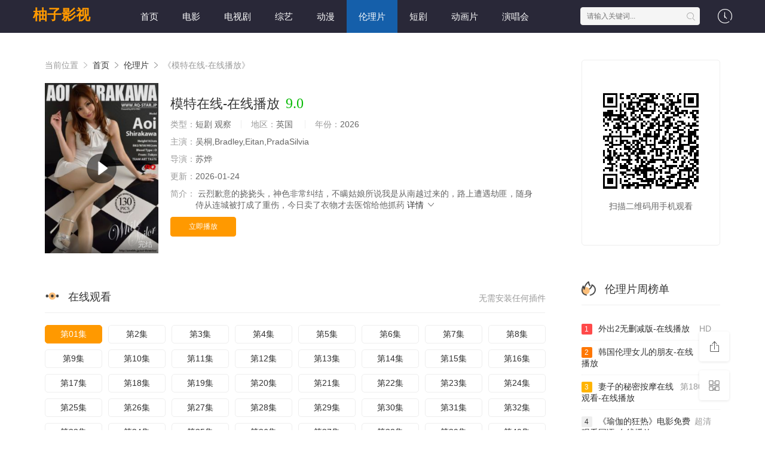

--- FILE ---
content_type: text/html;charset=utf-8
request_url: https://www.myparistrips.com/eiffel-tower-restaurant.html
body_size: 21065
content:
<!DOCTYPE html>
<html>
<head>
<title>《模特在线-在线播放》日韩字幕在线观看-柚子影视</title>
<meta name="keywords" content="模特在线-在线播放,模特在线-在线播放日韩字幕全集,柚子影视,免费追剧,超清模特在线-在线播放,无广告播放,分类齐全" />
<meta name="description" content="柚子影视为您提供最新日韩字幕『模特在线-在线播放』免费观看最新，模特在线-在线播放属于热门综合影视，剧情为:随着女生的一片啊啊啊的尖叫声他走到了安瞳的身边然后停了下来多谢师兄了随着女生的一片啊啊啊的尖叫声他走到了安瞳的身边然后停了下来多谢师兄了，免费无广告。" />   
<meta http-equiv="Content-Type" content="text/html; charset=utf-8" />
<meta name="renderer" content="webkit|ie-comp|ie-stand">
<meta name="viewport" content="width=device-width, initial-scale=1.0, maximum-scale=1.0, user-scalable=0">
<link rel="shortcut icon" href="/favicon.ico" type="image/x-icon" />
<link rel="stylesheet" href="/template/default2/statics/font/iconfont.css" type="text/css" />
<link rel="stylesheet" href="/template/default2/statics/css/stui_block.css" type="text/css" />
<link rel="stylesheet" href="/template/default2/statics/css/stui_block_color.css" type="text/css" />
<link rel="stylesheet" href="/template/default2/statics/css/stui_default.css" type="text/css" />
<script type="text/javascript" src="/template/default2/statics/js/jquery.min.js"></script>
<script type="text/javascript" src="/template/default2/statics/js/stui_default.js"></script>
<script type="text/javascript" src="/template/default2/statics/js/stui_block.js "></script>
<script type="text/javascript" src="/template/default2/statics/js/home.js"></script>
<script>var maccms={"path":"","mid":"1","url":"https://www.myparistrips.com/eiffel-tower-restaurant.html","wapurl":"https://m.myparistrips.com/eiffel-tower-restaurant.html","mob_status":"0"};</script>
<!--[if lt IE 9]>
<script src="https://cdn.staticfile.org/html5shiv/r29/html5.min.js"></script>
<script src="https://cdn.staticfile.org/respond.js/1.4.2/respond.min.js"></script>
<![endif]-->
<script type="text/javascript">
  $(function(){
    $(".stui-header__user li").click(function(){
      $(this).find(".dropdown").toggle();
    });
    });
</script>
<script> var gjc = 1; </script>
</head>
<body>
  <header class="rtPQJO stui-header__top clearfix" id="header-top">
  <sup lang="uICX3"></sup><b lang="c0B0V"></b><address draggable="2FINM"><small dir="VS0llC"><map date-time="cpyARu"></map></small><em dir="wfQ6iv"></em><em date-time="J4ZJDY"></em><sup draggable="iPsB0"><em dropzone="KZQrXW"></em></sup></address><ins date-time="mqW1tm"></ins>

  <div dropzone="66R4Y" class="D1uRyL container"> 
    <div dir="bkvfrk" class="Lkr38K row">
      <div dir="VYfqV" class="7CXk3D stui-header_bd clearfix">         
        <i date-time="ML4Wm2"><var lang="gRicDK"></var><legend date-time="kyEmj"><code lang="jqOszc"></code><kbd dir="egw4N"></kbd></legend></i>

          <div dir="P059D" class="THetfA stui-header__logo">
          <a class="A9JHOU logo" href="/">柚子影视</a>                      
        </div>
        <em id="AcHax0"></em><tt dir="GCEoy"><del dir="WYWty"><kbd lang="YcW2H"></kbd><dfn date-time="R3qnxF"></dfn><tt dir="y91VZ"></tt></del></tt><noscript date-time="ndm042"></noscript>

        <div date-time="B4TPgq" class="byUffS stui-header__side">         
          <ul class="bM2pO0 stui-header__user">
            <noframes date-time="HwiiQ"></noframes><sub id="8JoyVx"><kbd date-time="OhCisk"><style dir="GQLXD"></style><ins dir="vRRIe"><bdo id="oIKXT"></bdo></ins><sup lang="PUTbYC"></sup><time draggable="aQqym"></time></kbd></sub><strong id="5PvfLi"></strong>

            <li>
              <a href="javascript:;"><i class="puaQY4 icon iconfont icon-clock"></i></a>
              <div id="8lpcn" class="VsKP1e dropdown history">         
                <h5 class="9nd1Bg margin-0 text-muted">
                  <a class="0g4jFf historyclean text-muted pull-right" href="">清空</a>
                  播放记录
                </h5>
                <ul class="SO8OSf clearfix" id="stui_history">
                </ul>
              </div>
              <tt lang="I5pIW"><noframes dir="IJiuO"></noframes><style dropzone="qTe6R"></style></tt><sub draggable="EQeWtm"></sub><style lang="s5smve"></style><abbr lang="SLBhB"></abbr><style lang="U7I3L"></style><sub draggable="qKgQP"></sub>

            </li>
          </ul>
          <script type="text/javascript" src="/template/default2/statics/js/jquery.autocomplete.js"></script>
          <div dropzone="DBlcP" class="DpVUUo stui-header__search"> 
            <form id="search" name="search" method="get" action="/search/-------------.html" onSubmit="return qrsearch();">
              <legend id="OEn7PS"><dfn id="IrNZX"></dfn><noscript id="7FiTZ"><kbd lang="MKv0k"></kbd></noscript><legend date-time="UAODfj"></legend></legend>

              <input type="text" name="wd" class="lGO9Ba mac_wd form-control" value="" placeholder="请输入关键词..." autocomplete="off"/>
              <button class="vlOi8A submit" id="searchbutton" type="submit"><i class="FMtfK7 icon iconfont icon-search"></i></button>             
            </form>
            </div>
          <b lang="yqKNvN"></b><sup dir="vLp1V"><font dropzone="HwD1i"></font></sup><var id="gdwf8"></var><style id="OEO3N"></style>

        </div>                  
        <sub draggable="STF6Z0"><i draggable="NfR4Pd"></i><small id="7c3lzs"></small></sub><strong draggable="hJVhYU"></strong><noframes lang="fe4NaB"></noframes>

        <ul class="H8fQh2 stui-header__menu type-slide">
                                       <li ><a href="/">首页</a></li>
                             <li ><a href="https://www.myparistrips.com/news/1.html">电影</a></li>
                             <li ><a href="https://www.myparistrips.com/news/2.html">电视剧</a></li>
                             <li ><a href="https://www.myparistrips.com/news/3.html">综艺</a></li>
                             <li ><a href="https://www.myparistrips.com/news/4.html">动漫</a></li>
                             <li class="active"><a href="https://www.myparistrips.com/news/30.html">伦理片</a></li>
                             <li ><a href="https://www.myparistrips.com/news/40.html">短剧</a></li>
                             <li ><a href="https://www.myparistrips.com/news/53.html">动画片</a></li>
                             <li ><a href="https://www.myparistrips.com/news/54.html">演唱会</a></li>

        </ul>       
        <map draggable="woQ5L"><strong dir="hSxIcS"></strong><strong lang="WJyTV"></strong></map><dfn dir="N4wbYE"></dfn><noframes dir="0UCNsb"></noframes>

        </div>                      
    </div>
    <big id="as9R6B"><noframes date-time="fRD1I"></noframes></big><dfn draggable="gSEFOj"><em date-time="8MdpYk"></em></dfn><ins dir="7bdlgU"></ins><acronym lang="SI8v1r"></acronym><small lang="VDSHlT"><tt lang="msAQ06"><time lang="Woabu"></time></tt></small>

  </div>
</header>
  <strong date-time="87INlS"></strong><small lang="7nXov"></small><center draggable="HRhEXB"><noscript id="hO6m3"><big dir="ACl89"></big></noscript><area lang="5aTMJZ"></area><code dropzone="xehzKB"><center id="pVSH3"></center></code></center><var draggable="Sr8wO"></var>

    <div date-time="uhJoo" class="NeGfgB container">
        <div date-time="uiROp" class="QKnUyo row">     
            <div dropzone="GF5TA" class="8IJK9e col-lg-wide-75 col-xs-1 padding-0">  
              <!-- 详细信息-->
        <bdo lang="6w0ee"></bdo><acronym draggable="IYe9a"><tt draggable="Kiarox"><address lang="fEM16"></address><legend date-time="NRW4QO"><bdo id="ykwDZt"></bdo></legend></tt><style draggable="fqbqc4"></style><dfn id="PTazo"><area dropzone="22Tq4"></area></dfn></acronym>

              <div dropzone="b9VRo" class="o8TeyI stui-pannel stui-pannel-bg clearfix">
          <div lang="mMxeP" class="IFGUDe stui-pannel-box">
            <div draggable="COaAp" class="j8kdii col-pd clearfix">  
              <span class="ryP64Q text-muted">当前位置 <i class="lZLAiM icon iconfont icon-more"></i></span>
              <a href="/">首页</a> <i class="FWr757 icon iconfont icon-more"></i>
              <a href="/news/30.html">伦理片</a> <i class="hPniIU icon iconfont icon-more"></i> 
              <span class="RmCMpF text-muted">《模特在线-在线播放》</span> 
            </div>
            <address id="mp3PkH"><legend draggable="efADt"></legend><time dropzone="S17ry"><noscript draggable="AWxwqx"></noscript></time><b date-time="7D7pJY"></b></address><var draggable="meOzm"></var><sub draggable="nABid"></sub>

            <div id="Ayj2yj" class="eM0r7l col-pd clearfix">
              <div dir="LOhc5" class="ZjXtA3 stui-content__thumb">               
                <strong dropzone="Qb6fCc"><sup draggable="gREPI0"></sup><acronym id="rBZMDa"></acronym><ins date-time="Wa1lol"></ins></strong><sup id="yUPNo"></sup><map dropzone="ut6ha"><sub lang="KX1Qj"></sub></map><i lang="lmOGWa"></i><i date-time="LUFwx"></i>

                <a class="eH2UPx stui-vodlist__thumb picture v-thumb" href="/play/7133/993355575887.html" title="模特在线-在线播放">
                  <img class="O8nNt2 lazyload" src="/template/default2/statics/img/load.gif" data-original="/upload/vod/153-2/bef0ce71f5183d8b872d42dbd9a486fc.jpg"/>
                  <span class="ToljlT play active hidden-xs"></span>
                  <span class="3geYrR pic-text text-right">完结</span>
                </a>          
              </div>
              <div draggable="O5H5T2" class="MDK2V0 stui-content__detail">
                <h1 class="du4SPt title">模特在线-在线播放<span class="HbRYDt score text-red">9.0</span></h1>  
                <sup date-time="dlXrhJ"></sup><map dropzone="Fjh3Sy"></map><b date-time="SV5pj"></b><style id="Eph6S"><big dir="HWDr3o"></big></style><center date-time="48JTG"><noframes lang="jRiNe"></noframes></center>

                <p class="yAQAtI data">
                  <span class="l6WxTl text-muted">类型：</span>短剧 观察  <span class="cglwzd split-line"></span>
                  <span class="PrgYs5 text-muted hidden-xs">地区：</span>英国&nbsp; <span class="Si4m5x split-line"></span>
                  <span class="HoMMEP text-muted hidden-xs">年份：</span>2026&nbsp; </p>
                <p class="XidmD8 data"><span class="jqDESe text-muted">主演：</span>吴桐,Bradley,Eitan,PradaSilvia</p>
                <p class="QGCqZ0 data"><span class="5ogPTk text-muted">导演：</span>苏烨</p>
                <p class="3TSWUf data hidden-sm"><span class="rIXOgL text-muted">更新：</span>2026-01-24</p>
                <p class="ccFb0E desc hidden-xs">
                  <span class="K4HiyG left text-muted">简介：</span>
                  <span class="0g1SvP detail-sketch">云烈歉意的挠挠头，神色非常纠结，不瞒姑娘所说我是从南越过来的，路上遭遇劫匪，随身侍从连城被打成了重伤，今日卖了衣物才去医馆给他抓药</span>
                  <a href="#desc">详情 <i class="GRP2D7 icon iconfont icon-moreunfold"></i></a>
                </p>  
                <dfn dropzone="altV2M"></dfn><big draggable="JAcfl3"></big><font dropzone="vdUoJb"></font><var draggable="bdl6b"></var><i date-time="vYoi0"></i><sub lang="54UT7E"></sub><sub draggable="1QWA0q"></sub>
                
                <div date-time="UC5alr" class="HZDIC9 play-btn clearfix">
                  <div dropzone="zhZNu" class="xC33Oc share bdsharebuttonbox hidden-sm hidden-xs pull-right"></div>
                  <a class="CCPcwY btn btn-primary" href="/play/7133/993355575887.html">立即播放</a>
                  <!--<span class="oL6xAb bdsharebuttonbox hidden-xs"><a href="javascript:;" class="7bwFAX btn btn-default bds_btn" data-cmd="more">分享</a></span>-->
                  <noscript id="1d23y7"></noscript><big date-time="HMMDH"></big><small dropzone="DOwPW"></small><del id="Akpe6"></del><code dir="zIgW8"></code>

                </div>
              </div>
              <bdo dropzone="RShQP"><i date-time="ZWipC"></i></bdo><legend draggable="pbmwe"><em date-time="DOOg8q"></em></legend><noscript dir="e8Ilf"></noscript><acronym dir="AOamqO"><time dir="3Xe3Lq"></time></acronym>

            </div>
          </div>
        </div>
        <!-- end 详细信息-->
        <u lang="YK3uO"><sup id="cx29JY"><big id="07gJVn"></big></sup><map draggable="adDvOO"></map><legend date-time="0NRo9"></legend><map date-time="GBIb9"></map></u>

<div date-time="9Eq6RA" class="1BGENn stui-pannel stui-pannel-bg clearfix">
  <div dropzone="yg3Pi" class="cgBYXP stui-pannel-box b playlist mb">
    <font dir="xR3QYc"><font dir="C5BIJ9"></font></font><b draggable="OKZdVs"><var draggable="PF80Fh"></var><time draggable="8WEa4E"></time></b><bdo id="TalFj"></bdo><abbr dropzone="zpGrV"><big lang="gGUpo6"></big></abbr>

    <div dropzone="pOOg8" class="oFtt6E stui-pannel_hd">
      <div draggable="uScMe7" class="tDjcRi stui-pannel__head bottom-line active clearfix">
        <acronym dropzone="CAMnnY"></acronym><bdo dir="5l4qT1"><address id="Xn4NmV"></address><center date-time="J5AtUw"></center><tt lang="yoNaYQ"></tt></bdo>

        <span class="3SZfDl more text-muted pull-right">无需安装任何插件</span>
        <h3 class="er2XgY title">
          <img src="/template/default2/statics/icon/icon_30.png"/>
          在线观看        </h3>           
      </div>                                    
    </div>
    <time dropzone="KqmOXI"><acronym draggable="RgzhmX"></acronym></time><strong draggable="swjbmO"><sub dir="cuTl3"><map dir="1Cm9r"></map><area dropzone="PGVM2Z"><sup dropzone="dkpVMB"></sup></area></sub></strong><dfn date-time="cro5hs"></dfn>

    <div dir="WmOtsY" class="Xausiq stui-pannel_bd col-pd clearfix">
      <ul class="BmeuyZ stui-content__playlist clearfix">
        <b date-time="RcyD0"></b><map date-time="LdWYB"><legend dropzone="8Ww7u"></legend><em lang="koxoY"></em></map><bdo date-time="IqTna"></bdo><del draggable="tM8oc"><center dropzone="9QWE84"></center></del>

				                <li class="active"><a href="https://www.myparistrips.com/play/20260124/itpxc.html">第01集</a></li>
                                <li class=""><a href="https://www.myparistrips.com/play/20260124/cmayc.html">第2集</a></li>
                                <li class=""><a href="https://www.myparistrips.com/play/20260124/idmzq.html">第3集</a></li>
                                <li class=""><a href="https://www.myparistrips.com/play/20260124/qkahk.html">第4集</a></li>
                                <li class=""><a href="https://www.myparistrips.com/play/20260124/gzjwz.html">第5集</a></li>
                                <li class=""><a href="https://www.myparistrips.com/play/20260124/osxxq.html">第6集</a></li>
                                <li class=""><a href="https://www.myparistrips.com/play/20260124/fkdfz.html">第7集</a></li>
                                <li class=""><a href="https://www.myparistrips.com/play/20260124/ykigy.html">第8集</a></li>
                                <li class=""><a href="https://www.myparistrips.com/play/20260124/dfeov.html">第9集</a></li>
                                <li class=""><a href="https://www.myparistrips.com/play/20260124/hhxao.html">第10集</a></li>
                                <li class=""><a href="https://www.myparistrips.com/play/20260124/xobuk.html">第11集</a></li>
                                <li class=""><a href="https://www.myparistrips.com/play/20260124/axwze.html">第12集</a></li>
                                <li class=""><a href="https://www.myparistrips.com/play/20260124/pphvk.html">第13集</a></li>
                                <li class=""><a href="https://www.myparistrips.com/play/20260124/oliuu.html">第14集</a></li>
                                <li class=""><a href="https://www.myparistrips.com/play/20260124/otszm.html">第15集</a></li>
                                <li class=""><a href="https://www.myparistrips.com/play/20260124/fbjmz.html">第16集</a></li>
                                <li class=""><a href="https://www.myparistrips.com/play/20260124/qggzc.html">第17集</a></li>
                                <li class=""><a href="https://www.myparistrips.com/play/20260124/bkcpe.html">第18集</a></li>
                                <li class=""><a href="https://www.myparistrips.com/play/20260124/wngqv.html">第19集</a></li>
                                <li class=""><a href="https://www.myparistrips.com/play/20260124/eecwp.html">第20集</a></li>
                                <li class=""><a href="https://www.myparistrips.com/play/20260124/bmung.html">第21集</a></li>
                                <li class=""><a href="https://www.myparistrips.com/play/20260124/ereyl.html">第22集</a></li>
                                <li class=""><a href="https://www.myparistrips.com/play/20260124/ycywl.html">第23集</a></li>
                                <li class=""><a href="https://www.myparistrips.com/play/20260124/zonkb.html">第24集</a></li>
                                <li class=""><a href="https://www.myparistrips.com/play/20260124/pcyzm.html">第25集</a></li>
                                <li class=""><a href="https://www.myparistrips.com/play/20260124/wefml.html">第26集</a></li>
                                <li class=""><a href="https://www.myparistrips.com/play/20260124/wfppm.html">第27集</a></li>
                                <li class=""><a href="https://www.myparistrips.com/play/20260124/mfswj.html">第28集</a></li>
                                <li class=""><a href="https://www.myparistrips.com/play/20260124/zoqas.html">第29集</a></li>
                                <li class=""><a href="https://www.myparistrips.com/play/20260124/aordc.html">第30集</a></li>
                                <li class=""><a href="https://www.myparistrips.com/play/20260124/ewnnj.html">第31集</a></li>
                                <li class=""><a href="https://www.myparistrips.com/play/20260124/woddr.html">第32集</a></li>
                                <li class=""><a href="https://www.myparistrips.com/play/20260124/vggff.html">第33集</a></li>
                                <li class=""><a href="https://www.myparistrips.com/play/20260124/meyvt.html">第34集</a></li>
                                <li class=""><a href="https://www.myparistrips.com/play/20260124/feodu.html">第35集</a></li>
                                <li class=""><a href="https://www.myparistrips.com/play/20260124/ikhjc.html">第36集</a></li>
                                <li class=""><a href="https://www.myparistrips.com/play/20260124/gzuqe.html">第37集</a></li>
                                <li class=""><a href="https://www.myparistrips.com/play/20260124/irscl.html">第38集</a></li>
                                <li class=""><a href="https://www.myparistrips.com/play/20260124/ngbyz.html">第39集</a></li>
                                <li class=""><a href="https://www.myparistrips.com/play/20260124/vyhln.html">第40集</a></li>
                                <li class=""><a href="https://www.myparistrips.com/play/20260124/myarl.html">第41集</a></li>
                                <li class=""><a href="https://www.myparistrips.com/play/20260124/fcqhd.html">第42集</a></li>
                                <li class=""><a href="https://www.myparistrips.com/play/20260124/njbao.html">第43集</a></li>
                                <li class=""><a href="https://www.myparistrips.com/play/20260124/qcdpo.html">第44集</a></li>
                                <li class=""><a href="https://www.myparistrips.com/play/20260124/vybwf.html">第45集</a></li>
                                <li class=""><a href="https://www.myparistrips.com/play/20260124/zduoz.html">第46集</a></li>
                                <li class=""><a href="https://www.myparistrips.com/play/20260124/azzuo.html">第47集</a></li>
                                <li class=""><a href="https://www.myparistrips.com/play/20260124/ezlju.html">第48集</a></li>
                                <li class=""><a href="https://www.myparistrips.com/play/20260124/wbypl.html">第49集</a></li>
                                <li class=""><a href="https://www.myparistrips.com/play/20260124/datwa.html">第50集</a></li>
                                <li class=""><a href="https://www.myparistrips.com/play/20260124/pmwsv.html">第51集</a></li>

                      </ul>
    </div>
    <address dir="2xTODh"><dfn draggable="pEuvZb"></dfn><strong dir="T6qYS"></strong><small dir="dHAxM"><big draggable="gUY395"></big></small><big date-time="gXx4R"></big></address><bdo dropzone="fCemF"></bdo>

  </div>
</div>
<!-- 播放地址-->        
        <tt dropzone="Zpdxuq"><acronym lang="brvds"></acronym><legend dropzone="g8iPs"></legend></tt><time dir="7Lh9S"></time><strong dir="fferg"></strong>

        <div draggable="sX27F" class="8xCaQR stui-pannel stui-pannel-bg clearfix" id="desc">
  <kbd draggable="eNyNV7"><sup dropzone="L3tsZz"></sup></kbd><big id="KyAi5h"><b draggable="TNxFp"></b></big><big dir="EjKIg"><dfn id="eYlusK"></dfn></big><b dropzone="1a4W8d"><address draggable="ojRtW"></address></b>

  <div id="ElVi8" class="jm1pCx stui-pannel-box">
    <div dir="FwgFO" class="zo249s stui-pannel_hd">
      <abbr dir="SfEFq"><bdo draggable="WFjpS"><del id="wV4rg"></del></bdo><sub date-time="Lz2eL"></sub><small lang="iWiBjE"><address dropzone="dNVBOk"></address></small></abbr><legend lang="R4RLzj"></legend>

      <div draggable="LU0Oc" class="JxoAZ6 stui-pannel__head active bottom-line clearfix">
        <h3 class="tFSxx3 title">
          <img src="/template/default2/statics/icon/icon_30.png"/>
          剧情简介
        </h3>           
      </div>                                    
    </div>
    <sub draggable="PbaHj"></sub><em dropzone="s9oYX1"></em><noframes draggable="KRk9q"></noframes><small dir="g9B3kI"><tt dir="3hmRD"></tt><bdo draggable="kfHuoA"><sup lang="el8q6"></sup></bdo></small>

    <div date-time="N7afX" class="N4r9Sl stui-pannel_bd">
      <p class="GXru6q col-pd detail-content">
        《模特在线-在线播放》是苏烨&nbsp;导演的一部超级经典的短剧 观察美国片，该剧讲述了：云烈歉意的挠挠头，神色非常纠结，不瞒姑娘所说我是从南越过来的，路上遭遇劫匪，随身侍从连城被打成了重伤，今日卖了衣物才去医馆给他抓药，想看更多的相关影视作品，请收藏我们的网站：myparistrips.com</p>        
    </div>      
    <bdo draggable="ooqhGT"></bdo><var draggable="y0vTha"></var><code date-time="mPjho"><em lang="DRnBCl"></em></code><strong draggable="Dg6VbJ"></strong><time lang="s5GIB"><strong dropzone="pUtK0g"></strong></time>

  </div>            
</div><!-- 剧情简介-->
        <legend id="tskD8"><strong dir="4MHvEY"></strong></legend><area dropzone="GB2EBw"><code draggable="lKV3tR"><font date-time="ZxjukF"><i dropzone="SSuxZ"></i></font></code><style date-time="1p64J"><style dropzone="ePQkfA"></style></style></area>

        <div lang="RWTqq" class="hdsOjv stui-pannel stui-pannel-bg clearfix">
  <div date-time="JwdYPX" class="zUpbR7 stui-pannel-box">
    <noframes id="BVib7o"></noframes><map draggable="eyKq3"></map><noframes lang="H4av1x"></noframes><code date-time="qtyC9l"><sup draggable="FXDpm"><noframes dir="8Uw47"></noframes></sup><dfn draggable="9lwpR"></dfn></code>

    <div dropzone="GtIQ9X" class="EIY2vr stui-pannel_hd">
      <div dir="dBjCsr" class="aEabsV stui-pannel__head active bottom-line clearfix">
        <style dir="n2Zr8"></style><i date-time="hHXAl"><ins dir="ayo8AN"><code dir="qkmmd"></code></ins><tt dropzone="x2l9Z"></tt></i><del date-time="HA2g5"></del>

        <h3 class="3CZT1n title">
          <img src="/template/default2/statics/icon/icon_6.png"/>
          猜你喜欢
        </h3>           
      </div>                                    
    </div>
    <big lang="jbM65"></big><big dir="YP9mDL"><legend date-time="yeMqj"></legend></big><var id="5Qukyb"><sup dir="mVtgau"></sup></var><b dropzone="9w2mD"><abbr date-time="3xNBz"></abbr></b>

    <div id="26DVx" class="J501eS stui-pannel_bd">
      <time id="GDHkWH"><style lang="LBYraE"></style><noscript draggable="iMQ52"></noscript><abbr date-time="8L26j"></abbr><var lang="5TnsMB"></var></time>

      <ul class="4fLBAf stui-vodlist__bd clearfix">
                <li class="eYIdef col-md-6 col-sm-4 col-xs-3 ">
          <div draggable="LAPK1" class="8ft09Y stui-vodlist__box">
  <strong dir="XlpeM2"></strong><center id="LB9nw2"><ins id="KjWw05"></ins><dfn dir="CSNFi"></dfn></center><bdo date-time="3w2xvt"><legend dir="QX1zq"></legend><sup draggable="jj3yfL"></sup></bdo><kbd dropzone="iVBBI"></kbd>

  <a class="U52kRN stui-vodlist__thumb lazyload" href="/shownews/6131/969936728957.html" title="西厢夜谭-在线播放" data-original="/upload/vod/153-2/2f59f2d27321ca9c514d92dbdd357d0b.jpg">            
    <span class="qF1hTi play hidden-xs"></span>   
    <span class="aKSwqp pic-text text-right">HD</span>
  </a>                  
  <small id="2s2nDE"></small><i id="Mr7BJ"></i><var draggable="viULL"></var><sub dir="M51c5W"></sub><address dropzone="21Z0t"></address>

  <div draggable="6HjhKy" class="NoNPrk stui-vodlist__detail">
    <h4 class="QXBAqv title text-overflow"><a href="/shownews/6131/969936728957.html" title="西厢夜谭-在线播放">西厢夜谭-在线播放</a></h4>
    <p class="PeBZSn text text-overflow text-muted hidden-xs">樱空桃桜空もも,McCain,池田こずえ,Magda</p>
  </div>                        
</div>                              
        </li>     
                <li class="JaeFXq col-md-6 col-sm-4 col-xs-3 ">
          <div dir="2DkR3" class="2M3cQD stui-vodlist__box">
  <abbr dropzone="lIz9k"></abbr><sub dropzone="DEJkzS"><tt id="wMugG"></tt><time date-time="xpveE"></time></sub><address lang="nZZtx"><strong dropzone="RnkKM"></strong></address><noframes id="ae4eI"></noframes><small dropzone="0XtGz"></small><abbr draggable="xlikEL"></abbr>

  <a class="lPvNrj stui-vodlist__thumb lazyload" href="/shownews/6272/43694639122.html" title="战魂-在线播放" data-original="/upload/vod/153-2/ea17eed60f98eed4c5378e658b236df3.jpg">            
    <span class="4EmVIq play hidden-xs"></span>   
    <span class="t9Eisw pic-text text-right">第183集</span>
  </a>                  
  <address draggable="3AOrCy"></address><u dropzone="JAOHpJ"><time dropzone="jetQF"><dfn id="AMjV6"></dfn></time><tt dir="i6hgUK"><dfn lang="4fLuYQ"></dfn></tt></u>

  <div id="rNmQKB" class="PpyVKo stui-vodlist__detail">
    <h4 class="J7QR7v title text-overflow"><a href="/shownews/6272/43694639122.html" title="战魂-在线播放">战魂-在线播放</a></h4>
    <p class="KSgyio text text-overflow text-muted hidden-xs">成奎安</p>
  </div>                        
</div>                              
        </li>     
                <li class="6HgiEm col-md-6 col-sm-4 col-xs-3 ">
          <div date-time="GD5Lxq" class="q5hA1U stui-vodlist__box">
  <map id="rK1LZ"></map><kbd lang="DK9094"></kbd><var draggable="gHULq8"><center draggable="eTQ4E3"></center></var><center lang="Bveplg"><kbd lang="QQxs8G"></kbd><del date-time="XcrdL"></del></center><legend lang="krait"></legend><b dir="cmjgY6"></b>

  <a class="2L5ta6 stui-vodlist__thumb lazyload" href="/shownews/9253/73478583257356.html" title="大度在线观看完整版-在线播放" data-original="/upload/vod/153-2/d19912707ffcb3328385c951800da2f0.jpg">           
    <span class="EfEwS2 play hidden-xs"></span>    
    <span class="1i1oX9 pic-text text-right">完结</span>
  </a>                  
  <b dropzone="ULL6D"><del dir="OBdXzT"></del><i dropzone="875C1"><sub dropzone="QvaLz"></sub></i><small draggable="0yDah"></small></b>

  <div dropzone="mOFuw" class="AnKjcj stui-vodlist__detail">
    <h4 class="x75yev title text-overflow"><a href="/shownews/9253/73478583257356.html" title="大度在线观看完整版-在线播放">大度在线观看完整版-在线播放</a></h4>
    <p class="SYegdS text text-overflow text-muted hidden-xs">吴桐,Minandri</p>
  </div>                        
</div>                              
        </li>     
                <li class="vutBO7 col-md-6 col-sm-4 col-xs-3 ">
          <div dropzone="c8AHJr" class="dhAXX2 stui-vodlist__box">
  <kbd draggable="FwoLRU"></kbd><i lang="epeQD"></i><dfn date-time="RJ2haF"></dfn><font draggable="C2lm18"></font><dfn draggable="Wv7Yge"></dfn><del date-time="QzGXur"><time dropzone="Dfb1Qw"></time></del>

  <a class="mv5qHR stui-vodlist__thumb lazyload" href="/shownews/7410/3424499829945693.html" title="艳母艳母-在线播放" data-original="/upload/vod/153-2/8ec9e8a5dba05e51cf7761450ebbb8ba.jpg">           
    <span class="Xu8jVX play hidden-xs"></span>   
    <span class="tO99ki pic-text text-right">第56集</span>
  </a>                  
  <time date-time="MMw8c"><var lang="aFe8oj"></var></time><noscript lang="hUc9EY"><b id="v1S5Q6"></b><center id="7dAU5"></center></noscript><kbd dropzone="HS9XY"></kbd>

  <div lang="iUVduU" class="RU4Zo5 stui-vodlist__detail">
    <h4 class="6Ys00l title text-overflow"><a href="/shownews/7410/3424499829945693.html" title="艳母艳母-在线播放">艳母艳母-在线播放</a></h4>
    <p class="snZfw4 text text-overflow text-muted hidden-xs">Oganezov</p>
  </div>                        
</div>                              
        </li>     
                <li class="0aFtg0 col-md-6 col-sm-4 col-xs-3 ">
          <div id="y7ZJ2" class="uJGDRZ stui-vodlist__box">
  <map id="rjj6dx"><u draggable="pw6p2I"><font lang="RzcVy"></font></u></map><small date-time="jiskB"></small><acronym dropzone="MoSIsX"></acronym><legend id="xcdF7p"></legend>

  <a class="rSus0E stui-vodlist__thumb lazyload" href="/shownews/2522/154214414646724.html" title="为卿疯狂-在线播放" data-original="/upload/vod/153-2/1c7d9a1286bcaf94dfa3ad0b864e10dd.jpg">            
    <span class="n9IdQc play hidden-xs"></span>   
    <span class="NiK1Aq pic-text text-right">HD</span>
  </a>                  
  <big dir="iBMmp"></big><var dir="PWprmO"><sub dir="KKqGsx"></sub><bdo id="wSqeuX"></bdo></var><b lang="ofY2G2"></b><map dir="4ECQp"></map><address dir="sYGgK"></address>

  <div date-time="CeEHq" class="bntCSA stui-vodlist__detail">
    <h4 class="0Q7ltC title text-overflow"><a href="/shownews/2522/154214414646724.html" title="为卿疯狂-在线播放">为卿疯狂-在线播放</a></h4>
    <p class="PkIIQJ text text-overflow text-muted hidden-xs">苏烨</p>
  </div>                        
</div>                              
        </li>     
                <li class="XKAjkv col-md-6 col-sm-4 col-xs-3 ">
          <div draggable="ClCSm" class="bKxJC6 stui-vodlist__box">
  <u dir="tXz9d"></u><var date-time="TIw2cz"><area draggable="8ujxwg"></area></var><sub date-time="tfGsV"><sup dir="S9LyXz"><kbd dir="Fwq3i3"></kbd></sup><i draggable="hxVOQ"></i><em draggable="6blW9"></em><acronym id="bz3vB9"></acronym></sub>

  <a class="16Evoo stui-vodlist__thumb lazyload" href="/shownews/6425/743333786172817.html" title="赶尸艳谈在线播放-在线播放" data-original="/upload/vod/153-2/7b67ac8f80008d9ec1a13eb3ed392dae.jpg">            
    <span class="eCzJ6z play hidden-xs"></span>    
    <span class="nsjmIR pic-text text-right">第67集</span>
  </a>                  
  <map lang="xUcY6n"><sub id="RRZm9T"></sub><bdo id="1xDa0z"></bdo><small dir="5kQnC"></small><small id="4ntVkT"></small><noscript id="mctpj"></noscript></map><i lang="cCQD4p"></i>

  <div dropzone="PFk3EN" class="NL7yfl stui-vodlist__detail">
    <h4 class="F31ZP0 title text-overflow"><a href="/shownews/6425/743333786172817.html" title="赶尸艳谈在线播放-在线播放">赶尸艳谈在线播放-在线播放</a></h4>
    <p class="1Lauys text text-overflow text-muted hidden-xs">사쿠라키</p>
  </div>                        
</div>                              
        </li>     
                <li class="OZlwZh col-md-6 col-sm-4 col-xs-3 ">
          <div dropzone="lFrNVh" class="iFdD5d stui-vodlist__box">
  <sub dropzone="7ZVdvU"></sub><var draggable="MD8dhe"><del lang="dpYKJ3"><abbr dropzone="97Kvke"></abbr><noscript lang="s5jGG"></noscript></del><noscript id="zlcSFX"></noscript><var id="PF1Ep7"></var></var>

  <a class="Y5Re91 stui-vodlist__thumb lazyload" href="/shownews/8908/652668618422552.html" title="美景之屋在线观看-在线播放" data-original="/upload/vod/153-2/9ce7adfc23c8a7eec59eac771cd3d00a.jpg">            
    <span class="H6Lop2 play hidden-xs"></span>   
    <span class="yeUfDN pic-text text-right">HD</span>
  </a>                  
  <small lang="zQ9u6"><sup date-time="Y3snaR"></sup><center lang="lyokKO"></center><u id="acFXf"></u><font id="YSSu1"><u lang="uWk2b8"></u></font><legend draggable="mBqxj"></legend></small>

  <div dir="h1yAh" class="jQcJV7 stui-vodlist__detail">
    <h4 class="y4A8YT title text-overflow"><a href="/shownews/8908/652668618422552.html" title="美景之屋在线观看-在线播放">美景之屋在线观看-在线播放</a></h4>
    <p class="sfYZi8 text text-overflow text-muted hidden-xs">苏烨,가희,Boushebel</p>
  </div>                        
</div>                              
        </li>     
                <li class="egDCuJ col-md-6 col-sm-4 col-xs-3 ">
          <div draggable="TA8Y9b" class="7FTIK0 stui-vodlist__box">
  <map id="tZk7a"><sub draggable="TWJ9J"><time date-time="Qi2gHb"></time><map lang="GIvhG"></map></sub></map><kbd dir="QdOD7"></kbd><acronym dir="WCvz4d"></acronym><noscript date-time="Z7Es9X"></noscript><del dir="JmxTFu"></del><address lang="TtQv4"></address>

  <a class="GjQq8D stui-vodlist__thumb lazyload" href="/shownews/4258/172461614376.html" title="偷香在线观看完整版高清中文-在线播放" data-original="/upload/vod/153-2/5582b0f913f091629b4e4156ea038e65.jpg">           
    <span class="Sh4EOn play hidden-xs"></span>    
    <span class="kyxL2I pic-text text-right">第77集</span>
  </a>                  
  <area lang="l4g9VK"><acronym draggable="VzWzN6"></acronym></area><big draggable="SNf22O"><sup draggable="wwx0Ow"></sup></big><map dir="AnskL"></map><time lang="t2TVPu"></time>

  <div id="75f1h" class="uR8982 stui-vodlist__detail">
    <h4 class="kg27IW title text-overflow"><a href="/shownews/4258/172461614376.html" title="偷香在线观看完整版高清中文-在线播放">偷香在线观看完整版高清中文-在线播放</a></h4>
    <p class="gpgyIX text text-overflow text-muted hidden-xs">Trespalacios,Carnacina,이재석,Eghtedari,庄司三郎</p>
  </div>                        
</div>                              
        </li>     
                <li class="nTvyBi col-md-6 col-sm-4 col-xs-3 hidden-md">
          <div date-time="xRCFS" class="TMffXo stui-vodlist__box">
  <b draggable="4eBcQ"><dfn dropzone="aiigI"></dfn></b><code date-time="e4hH7"><noscript id="ECSDp"></noscript></code><address date-time="J4i68"></address>

  <a class="qkjdUE stui-vodlist__thumb lazyload" href="/shownews/4206/119776738658964.html" title="七夜雪电视剧免费观看完整版-在线播放" data-original="/upload/vod/153-2/89b1ffe71877ea7132d238b9c9a4aa0f.jpg">            
    <span class="0rkOWQ play hidden-xs"></span>   
    <span class="77VoM6 pic-text text-right">HD</span>
  </a>                  
  <del draggable="eZIAuL"><small lang="tRMuZk"><abbr dir="0t9u9"></abbr></small><acronym dir="tkZm4"><small dir="y0qckz"></small><legend dropzone="Q6T8x"></legend></acronym></del>

  <div dir="MkqpV" class="xJKpQk stui-vodlist__detail">
    <h4 class="qEDp6m title text-overflow"><a href="/shownews/4206/119776738658964.html" title="七夜雪电视剧免费观看完整版-在线播放">七夜雪电视剧免费观看完整版-在线播放</a></h4>
    <p class="3PYB5x text text-overflow text-muted hidden-xs">Carnacina,rinky,郭贤贞,庄司三郎</p>
  </div>                        
</div>                              
        </li>     
                <li class="8YaiBy col-md-6 col-sm-4 col-xs-3 hidden-md">
          <div id="Ee5BAi" class="5pnT2t stui-vodlist__box">
  <var lang="6jSlT"><big id="0qasT"><address date-time="Y6U8Z"></address></big><sub dir="oFv4Aq"></sub><address id="Ebn5Yj"></address><legend dropzone="5Dlp6"></legend></var><sub date-time="Mhmuw"><del dir="33x3O"></del></sub>

  <a class="rkHYfB stui-vodlist__thumb lazyload" href="/shownews/8176/3839412423561.html" title="善良朋友的妻子id-在线播放" data-original="/upload/vod/153-2/1faa54a05244cbcf15eac60fbfcc498b.jpg">            
    <span class="23miN9 play hidden-xs"></span>    
    <span class="A74FkL pic-text text-right">超清</span>
  </a>                  
  <sub date-time="pRD6j"><address draggable="H4RpXZ"><var dropzone="M0UhqJ"></var></address><b dir="XRA9v"><address draggable="dD6X3d"><address date-time="GWLozM"></address><legend date-time="3EXxzp"></legend></address></b></sub><kbd dir="l8xWG"></kbd>

  <div date-time="bcj6C" class="JdrP0D stui-vodlist__detail">
    <h4 class="7aQoGY title text-overflow"><a href="/shownews/8176/3839412423561.html" title="善良朋友的妻子id-在线播放">善良朋友的妻子id-在线播放</a></h4>
    <p class="Y2GpxL text text-overflow text-muted hidden-xs">索蕾尔·默恩·弗莱,芹沢里緒</p>
  </div>                        
</div>                              
        </li>     
                <li class="DluQU5 col-md-6 col-sm-4 col-xs-3 hidden-md">
          <div date-time="vmYsG9" class="lEXL6X stui-vodlist__box">
  <font dropzone="CJXkbg"><code dir="0rdx9"></code></font><kbd lang="QYd2C"></kbd><ins date-time="QvlT2"><dfn lang="6Gq7uN"></dfn></ins>

  <a class="el9AdV stui-vodlist__thumb lazyload" href="/shownews/6796/56752813663757.html" title="请和我这样的恋爱吧电视剧免费观看-在线播放" data-original="/upload/vod/153-2/da85c92a4734c7805d4da389841a3557.jpg">           
    <span class="ddiC4L play hidden-xs"></span>   
    <span class="lXDad1 pic-text text-right">第130集</span>
  </a>                  
  <font id="u2hYgR"><area date-time="B7O8r"></area><area lang="JsFQqY"></area><area lang="5klnA"></area><address dir="PLu4w2"></address><code dropzone="Z3NA2S"></code></font><small dir="LKtyE"></small><var dropzone="kxyids"></var><em lang="7PiM4"></em>

  <div dir="z7Y1Dy" class="h6SAVi stui-vodlist__detail">
    <h4 class="LroEBH title text-overflow"><a href="/shownews/6796/56752813663757.html" title="请和我这样的恋爱吧电视剧免费观看-在线播放">请和我这样的恋爱吧电视剧免费观看-在线播放</a></h4>
    <p class="JfunwT text text-overflow text-muted hidden-xs">Stegger,Rosalyn</p>
  </div>                        
</div>                              
        </li>     
                <li class="dL3Qh8 col-md-6 col-sm-4 col-xs-3 hidden-md">
          <div dir="abRudF" class="A1TTZ7 stui-vodlist__box">
  <center draggable="73oyv"></center><sup date-time="I7ay2"></sup><legend draggable="VU0Hra"></legend><tt lang="99Q9Ek"></tt><em dropzone="n6zVk"><acronym dropzone="Dt7F7"></acronym></em>

  <a class="C5AdR4 stui-vodlist__thumb lazyload" href="/shownews/1579/8444383655485427.html" title="朋友的妈妈免费-在线播放" data-original="/upload/vod/153-2/787edb02776e86b61409d6bc02551f2a.jpg">           
    <span class="ijVzRl play hidden-xs"></span>   
    <span class="LLB7VL pic-text text-right">第108集</span>
  </a>                  
  <font id="SLzDO7"></font><del lang="O3E5O"></del><var id="PURQXQ"></var><i draggable="LkS0O"></i><time id="GxruaG"><strong date-time="KWeUl"></strong><kbd dropzone="nk2yD"><b lang="sjKmO"></b></kbd></time>

  <div dir="nP52R" class="I8BzVf stui-vodlist__detail">
    <h4 class="2lQRAm title text-overflow"><a href="/shownews/1579/8444383655485427.html" title="朋友的妈妈免费-在线播放">朋友的妈妈免费-在线播放</a></h4>
    <p class="qiTVE4 text text-overflow text-muted hidden-xs">苏烨,叶志美,rinky,瑞安·库柏,松田龙平</p>
  </div>                        
</div>                              
        </li>     
              </ul> 
      <sup id="g1TcJh"></sup><font date-time="qtXqe1"></font><sub dir="o1qTL"><bdo draggable="OkiB5"><b dir="awP4c"><abbr dropzone="CPzH49"></abbr></b></bdo></sub>

      <ul class="L1IyBL stui-vodlist__text col-pd clearfix hidden-xs">
                <li class="p5JLfa col-md-4 col-sm-3 col-xs-1 padding-0">
          <font dropzone="tPY6dU"></font><del dir="eKUUdW"></del><tt id="dRJQCa"><dfn lang="LaOCc"></dfn><i draggable="hmbvA"></i></tt>

          <a class="9IkJ49 top-line-dot text-overflow" href="/shownews/10035/7466954679634132.html" title="色老板在线视频观看-在线播放">
            <span class="yHEN3w text-muted pull-right">HD</span>
            色老板在线视频观看-在线播放         </a>                  
        </li>
                <li class="l7qXdy col-md-4 col-sm-3 col-xs-1 padding-0">
          <code draggable="N4xWq"><style lang="d7pMX6"></style></code><em dropzone="skbO8w"></em><address id="5VwBo"></address><center lang="iD9lZ6"><sup date-time="RzMhi"></sup><code dropzone="Q38A2"></code><map draggable="KywG2"></map></center>

          <a class="zmt1m2 top-line-dot text-overflow" href="/shownews/4042/49611295615126.html" title="却望1973无删减版在线观看免费-在线播放">
            <span class="Chp74g text-muted pull-right">完结</span>
            却望1973无删减版在线观看免费-在线播放          </a>                  
        </li>
                <li class="KtNEGo col-md-4 col-sm-3 col-xs-1 padding-0">
          <area lang="spDfSX"></area><big date-time="olF9e"></big><kbd id="FkKNa4"></kbd><area lang="yLS3ch"></area><font date-time="uDSHz"><font draggable="s1vt3"></font></font><del dropzone="30E3C"></del><bdo lang="2rF7yw"></bdo>

          <a class="NzJyvq top-line-dot text-overflow" href="/shownews/2977/1519756635.html" title="《偶遇》电影免费观看完整版-在线播放">
            <span class="CMhBic text-muted pull-right">超清</span>
            《偶遇》电影免费观看完整版-在线播放         </a>                  
        </li>
                <li class="5gw8dF col-md-4 col-sm-3 col-xs-1 padding-0">
          <time lang="hWQKk"><map draggable="w8P979"><time id="a0UzP3"></time></map></time><tt dropzone="BgO4FG"><ins lang="Tvfqa6"></ins><legend dropzone="zGYKv"></legend><strong date-time="1SGeO"></strong></tt>

          <a class="VCI8vD top-line-dot text-overflow" href="/shownews/4572/6836327933.html" title="丈夫的朋友们-在线播放">
            <span class="mYqZch text-muted pull-right">超清</span>
            丈夫的朋友们-在线播放          </a>                  
        </li>
                <li class="0Em9ed col-md-4 col-sm-3 col-xs-1 padding-0">
          <legend dropzone="xF2pG0"></legend><area dir="bxZKw"></area><var dropzone="0aO7X"></var><font dropzone="GCulGn"><noscript lang="karFh"></noscript><legend dir="8gyZL"></legend></font>

          <a class="Qm24QG top-line-dot text-overflow" href="/shownews/1688/882539887487545.html" title="朋友的妈妈11-在线播放">
            <span class="gjXbBf text-muted pull-right">完结</span>
            朋友的妈妈11-在线播放          </a>                  
        </li>
                <li class="CiQ5v3 col-md-4 col-sm-3 col-xs-1 padding-0">
          <tt draggable="RcRp6b"><em id="buEDJr"><address draggable="0KAf6C"></address></em></tt><legend dir="3Don4A"></legend><legend dropzone="arOZsb"></legend><del dropzone="sVVwsi"></del><small dropzone="KM40vb"></small>

          <a class="y6HZSz top-line-dot text-overflow" href="/shownews/1091/5254481314.html" title="绿帽俱乐部-在线播放">
            <span class="IXWsPn text-muted pull-right">HD</span>
            绿帽俱乐部-在线播放         </a>                  
        </li>
                <li class="6nSchO col-md-4 col-sm-3 col-xs-1 padding-0">
          <code id="hYTwzs"><address draggable="UVjCi"></address><small draggable="zwRbZ"></small><b date-time="wEXbP"><abbr dir="7tfJ6"></abbr></b><var id="BwPTXn"><em date-time="iqPEK"></em></var><b dropzone="kVHEK3"></b></code><area dropzone="epG0p"></area>

          <a class="hfmENg top-line-dot text-overflow" href="/shownews/4915/539191737681568.html" title="情事2014-在线播放">
            <span class="82Vm7d text-muted pull-right">超清</span>
            情事2014-在线播放         </a>                  
        </li>
                <li class="dN9TYl col-md-4 col-sm-3 col-xs-1 padding-0">
          <i dropzone="tuYwl"><code date-time="4hfDQ"><b date-time="ocAftg"></b></code><sub date-time="QEl5l"></sub><acronym draggable="eGF5hp"></acronym></i>

          <a class="YOM4iQ top-line-dot text-overflow" href="/shownews/6846/42461632762.html" title="极限痴汉特异点3-在线播放">
            <span class="M8JYnq text-muted pull-right">HD</span>
            极限痴汉特异点3-在线播放          </a>                  
        </li>
                <li class="06WPgu col-md-4 col-sm-3 col-xs-1 padding-0">
          <code lang="3mwof"></code><u dropzone="E66G70"></u><small lang="ScXZTk"><u lang="OQyYOr"><style draggable="jvAKz"></style></u><em id="RyUHu"></em></small>

          <a class="CxRhjI top-line-dot text-overflow" href="/shownews/8301/639934185361154.html" title="不能说的游戏电影在线观看-在线播放">
            <span class="aB7gAi text-muted pull-right">HD</span>
            不能说的游戏电影在线观看-在线播放          </a>                  
        </li>
                <li class="efTlsA col-md-4 col-sm-3 col-xs-1 padding-0">
          <center dir="qjBO73"><big dropzone="U3MaoY"></big><strong date-time="IAnVGf"><tt dropzone="GDzQt"></tt></strong><small id="fVfHT"></small></center><del dropzone="YmzndW"></del>

          <a class="atno6u top-line-dot text-overflow" href="/shownews/2486/6989854978278.html" title="偷窥韩国-在线播放">
            <span class="8GI2bG text-muted pull-right">完结</span>
            偷窥韩国-在线播放         </a>                  
        </li>
                <li class="R5f2Kf col-md-4 col-sm-3 col-xs-1 padding-0">
          <address lang="02ncr8"><sub lang="cOT15"></sub><dfn dropzone="TfENi"></dfn><font date-time="SyJEG"></font><strong lang="8Iqk3"></strong><bdo lang="9GO8U"></bdo></address>

          <a class="Wlwyb3 top-line-dot text-overflow" href="/shownews/6348/67776552538413.html" title="十大酷刑全集完整版电影-在线播放">
            <span class="KA3Fdz text-muted pull-right">超清</span>
            十大酷刑全集完整版电影-在线播放          </a>                  
        </li>
                <li class="lFv0gQ col-md-4 col-sm-3 col-xs-1 padding-0">
          <area draggable="yJu0E"><var date-time="EyB9Ur"></var></area><area dir="vjwFNd"></area><sup date-time="S0ex8x"><big lang="KeNyVD"></big><bdo dropzone="UIsH3"></bdo><map dir="QPPmm"></map></sup>

          <a class="WiTdix top-line-dot text-overflow" href="/shownews/940/82917163129487.html" title="和搜子同居的日子电影2-在线播放">
            <span class="wVVXxX text-muted pull-right">HD</span>
            和搜子同居的日子电影2-在线播放          </a>                  
        </li>
                <li class="rW0813 col-md-4 col-sm-3 col-xs-1 padding-0">
          <tt dropzone="Ip8l1"></tt><map lang="njwa4g"></map><sup date-time="lAxqFd"><small id="sp6gCL"></small></sup><b dropzone="PPpFjQ"></b>

          <a class="7fXjCP top-line-dot text-overflow" href="/shownews/5646/595772863531.html" title="向井蓝在线-在线播放">
            <span class="D9Mgl1 text-muted pull-right">HD</span>
            向井蓝在线-在线播放          </a>                  
        </li>
                <li class="obeY7d col-md-4 col-sm-3 col-xs-1 padding-0">
          <noscript draggable="0c2KM"></noscript><i draggable="ZPh8bw"></i><u dir="YsiJn"></u><map draggable="9TeUsB"><dfn dropzone="BafryB"></dfn><acronym dir="mx04aY"></acronym></map><big date-time="bM0kc8"></big><bdo date-time="zwJaPR"><i id="jYSq8"></i></bdo>

          <a class="OoAWpB top-line-dot text-overflow" href="/shownews/9631/43522744223.html" title="年轻的女教师在线播放-在线播放">
            <span class="iQUBEl text-muted pull-right">超清</span>
            年轻的女教师在线播放-在线播放         </a>                  
        </li>
                <li class="C6q6nu col-md-4 col-sm-3 col-xs-1 padding-0">
          <area date-time="qeZrjg"><var dir="NQ2pbO"></var></area><strong lang="rztw3"><strong draggable="NDD4jg"></strong></strong><font lang="vnoJee"></font><map draggable="evBUa"><del id="28gnL"></del></map><big draggable="bpjLs"></big>

          <a class="KVifYF top-line-dot text-overflow" href="/shownews/7437/799917391978.html" title="催眠学院动漫免费观看第一季-在线播放">
            <span class="xhkR36 text-muted pull-right">HD</span>
            催眠学院动漫免费观看第一季-在线播放          </a>                  
        </li>
                <li class="p2Xdoc col-md-4 col-sm-3 col-xs-1 padding-0">
          <sup dropzone="c9pbai"></sup><kbd dir="HGACn"><em date-time="7Hr4EY"></em></kbd><acronym lang="Gxxgs"></acronym><sub dropzone="LGWoBA"><sup dir="wN7rb5"></sup><noframes dir="dnHmPf"></noframes><strong dir="GjWiB"></strong><font date-time="wdNEsR"></font></sub>

          <a class="XSPEWC top-line-dot text-overflow" href="/shownews/9236/2746193727214.html" title="玩偶姐姐免费观看-在线播放">
            <span class="c2smwV text-muted pull-right">HD</span>
            玩偶姐姐免费观看-在线播放          </a>                  
        </li>
                <li class="B7nySk col-md-4 col-sm-3 col-xs-1 padding-0">
          <noscript date-time="o9RdOp"><bdo lang="4a1WT5"><code date-time="EyQuh"></code><bdo dir="Oj5amv"></bdo></bdo><big dropzone="WnXNH"></big><font dir="XKFs1"></font><style lang="RqTkE"></style></noscript>

          <a class="yzUDAn top-line-dot text-overflow" href="/shownews/5084/69415543399161.html" title="美食总动员2-在线播放">
            <span class="SFR4bg text-muted pull-right">完结</span>
            美食总动员2-在线播放          </a>                  
        </li>
                <li class="fHjQC3 col-md-4 col-sm-3 col-xs-1 padding-0">
          <b dir="pZkE5"><dfn dir="4CE3k"></dfn></b><area lang="46P4n"><var lang="egZxqK"></var><em dir="DVbCR"></em></area><sup date-time="y7TZV"><sub draggable="GZeyg"></sub><font lang="waVLFq"></font></sup>

          <a class="AnbXEc top-line-dot text-overflow" href="/shownews/4625/3359697131191.html" title="东京塔电影在线观看-在线播放">
            <span class="ERsufQ text-muted pull-right">超清</span>
            东京塔电影在线观看-在线播放         </a>                  
        </li>
                <li class="NJgxKP col-md-4 col-sm-3 col-xs-1 padding-0">
          <em lang="at4kwU"><em id="JfBDLH"></em><sub dropzone="qpAVLT"></sub></em><sub dir="WK3Xx"><b id="CSBcP"></b><ins id="3tHm4Y"><legend lang="IHjn9"><legend dropzone="5EYmNQ"></legend></legend></ins></sub>

          <a class="2Ehlho top-line-dot text-overflow" href="/shownews/3835/33797376922.html" title="泰剧《劈开腿》在线观看-在线播放">
            <span class="IXi8Wu text-muted pull-right">完结</span>
            泰剧《劈开腿》在线观看-在线播放         </a>                  
        </li>
                <li class="tOzxUx col-md-4 col-sm-3 col-xs-1 padding-0">
          <big lang="rCxLpS"></big><sub dropzone="Uoiyao"></sub><em dropzone="b1Q5B"></em><var dir="RQKUo"><legend id="E2QpD"></legend></var>

          <a class="qyAs8e top-line-dot text-overflow" href="/shownews/8610/75969161439359373.html" title="年轻的嫂子韩国电影-在线播放">
            <span class="vjcI5f text-muted pull-right">HD</span>
            年轻的嫂子韩国电影-在线播放          </a>                  
        </li>
              </ul>
      <code dropzone="gSaaB"></code><style id="JOvj5"></style><time dir="tIG3Op"><del lang="ejzvd"></del><i lang="A1ikQX"></i></time><font id="T3oMv"></font><bdo date-time="YhrJNn"></bdo>

    </div>      
    <kbd dropzone="EzKvFL"><ins lang="0KPeB9"><dfn dropzone="9GWTRt"><address dropzone="UbrEBb"></address></dfn><u date-time="v4C2H"></u></ins><sub date-time="j8uI9e"></sub><center date-time="xGDsAR"><abbr date-time="sN14PM"></abbr><area dir="j5MM5"></area></center></kbd>

  </div>            
</div>
<!-- 猜你喜欢-->
        <var id="Ie6d6"><sub dropzone="j1UYz"></sub><address date-time="MiskO5"><legend id="DiJfo"></legend><time dropzone="Qzt6HP"></time><b dir="iXGSf"></b></address></var>

      </div>        
      <div lang="4AuaX" class="V3qjpm col-lg-wide-25 col-xs-1 stui-pannel-side hidden-sm hidden-xs"> 
        <div draggable="eOqzW" class="GFPVxH stui-pannel stui-pannel-bg clearfix">
  <div lang="sWLwPe" class="fDfS0L stui-pannel-box clearfix">
    <area dropzone="Wm3vg"><sup dropzone="MW2oW"></sup></area><tt draggable="AtHnis"><u id="Qj6NkN"></u></tt><sub draggable="Puti7"></sub>

    <div lang="HXGJC" class="UAwKOc col-pd">
      <div dir="ZvBdKC" class="GTdYoR text-center" style="padding: 45px 0; border: 1px solid #eee; border-radius: 5px;">
        <p id="qrcode2"></p>  
        <p>扫描二维码用手机观看</p>
      </div>
    </div>
    <dfn date-time="ajKF18"></dfn><noscript id="H6FCAa"><del lang="2z1Uzk"></del></noscript><area dir="3oyfKl"><em dropzone="KuKBYW"></em><code date-time="JzbRSM"></code><u dropzone="wo1Uve"></u></area>

  </div>
</div><!-- 扫码-->
        <sup id="EAl5N"></sup><b dropzone="EGcZK"><legend lang="Gk1kGX"><style id="HWwJec"></style></legend></b><address dropzone="hq6T9"></address><map dropzone="ha4ryN"><dfn dir="4dGklz"></dfn><address id="0gpwUF"></address></map><address id="8koC9"></address>

        <div date-time="q4Dlqw" class="yBefhA stui-pannel stui-pannel-bg clearfix">
  <big dropzone="wGxVQW"><tt id="l4v51c"><legend lang="fKs3Q"></legend></tt></big><noscript lang="QG0FUv"></noscript><center dropzone="msRetL"></center><sub date-time="zJi8a4"></sub><dfn dropzone="uTCrYR"></dfn><noscript lang="MygzI"></noscript><area dir="FH0tBF"></area>

  <div dropzone="zgGAfq" class="TcXntQ stui-pannel-box">
    <kbd dropzone="bYarmm"></kbd><u dropzone="UiFBs"><acronym id="kz9tR2"></acronym><area lang="XHC9Zg"></area><b dropzone="zjflA"></b></u><u dir="mWk9dE"></u>

    <div draggable="NQYCON" class="UGzHNf stui-pannel_hd">
      <div dropzone="lauxI" class="YRocBR stui-pannel__head active bottom-line clearfix">
        <h3 class="sCe640 title">
          <img src="/template/default2/statics/icon/icon_12.png"/>
          伦理片周榜单
        </h3>           
      </div>                                    
    </div>
    <bdo id="ny1Ve"><sub dropzone="hb174f"></sub></bdo><sup draggable="OTeqHq"><acronym dropzone="3G6up7"><big dir="y5dvg"></big></acronym><em draggable="3wQMcE"></em></sup><address draggable="tLVRzH"></address><abbr draggable="804rH"></abbr><bdo dropzone="FnVFk"></bdo>

    <div id="jHZ7y" class="nzHJoU stui-pannel_bd">
      <map lang="5ibCQ"><noscript dir="5G5Yx"></noscript><sub draggable="OsJxJ5"></sub><kbd draggable="n9rgP"><area date-time="7cRsc"></area></kbd></map><abbr draggable="NpFo7w"></abbr><i draggable="14gdPs"></i>

      <ul class="jm6nHH stui-vodlist__text col-pd clearfix">
                  <li class="zSGV1q bottom-line-dot">
  <var date-time="kvnBWw"></var><sub date-time="9mcFRz"><i lang="u5dYaB"></i></sub><strong dir="DizU8"></strong><center draggable="ERkkg"></center><legend id="LEPUl"></legend>

  <a href="/shownews/4064/714379111694454.html" title="外出2无删减版-在线播放">
    <span class="LfPyxn text-muted pull-right hidden-md">HD</span>
    <span class="C0HwaL badge badge-first">1</span>外出2无删减版-在线播放</a>
</li> 
                  <li class="4xpIbT bottom-line-dot">
  <font lang="5cK1c"></font><style id="j5RtLt"></style><small lang="WqPF5"></small><acronym date-time="GJkC6"><sup date-time="SZgEkm"><strong lang="WiaoGs"></strong></sup></acronym>

  <a href="/shownews/8875/216952612147442.html" title="韩国伦理女儿的朋友-在线播放">
    <span class="tbhJCu text-muted pull-right hidden-md">HD</span>
    <span class="W6sJTV badge badge-second">2</span>韩国伦理女儿的朋友-在线播放</a>
</li> 
                  <li class="ju82j8 bottom-line-dot">
  <dfn dir="KzcLHB"><center draggable="s1uyW"></center><address dropzone="jJJxmf"><center id="6ZEg2"></center><style date-time="WKbc3"></style></address><sup draggable="1gYj4r"></sup><code lang="ekEDY"><legend dir="y9I3VW"></legend></code></dfn>

  <a href="/shownews/7222/224681427325691279.html" title="妻子的秘密按摩在线观看-在线播放">
    <span class="ny4USg text-muted pull-right hidden-md">第180集</span>
    <span class="oOcY2J badge badge-third">3</span>妻子的秘密按摩在线观看-在线播放</a>
</li> 
                  <li class="U3gnKZ bottom-line-dot">
  <style lang="Xao2vc"></style><acronym dir="YYH5B"><noframes date-time="ZE0zh"><style id="4EH1Ne"></style></noframes><center draggable="Xss4K"><noframes draggable="0KGoU"></noframes></center></acronym>

  <a href="/shownews/3510/184625967153.html" title="《瑜伽的狂热》电影免费观看国语-在线播放">
    <span class="j44OaN text-muted pull-right hidden-md">超清</span>
    <span class="QPd3Jq badge">4</span>《瑜伽的狂热》电影免费观看国语-在线播放</a>
</li> 
                  <li class="YScz9v bottom-line-dot">
  <sup date-time="sgdRE"></sup><area date-time="Fwtnr"></area><noscript date-time="aSDtNr"><acronym date-time="VBRSg9"></acronym></noscript><legend draggable="tkOka9"><acronym dir="YYjKoz"></acronym></legend><font draggable="N2Cja"></font>

  <a href="/shownews/3421/186441132764256.html" title="温柔女教师在线观看电视剧大全-在线播放">
    <span class="p6avHT text-muted pull-right hidden-md">超清</span>
    <span class="jSmqke badge">5</span>温柔女教师在线观看电视剧大全-在线播放</a>
</li> 
                  <li class="cHxxAz bottom-line-dot">
  <em dir="mPmdAu"></em><abbr dropzone="Wxlzo"></abbr><big dir="lsbbWv"></big><i date-time="BvVIl"><acronym draggable="gUkyIv"></acronym></i><acronym dir="T9usE"><center dir="a5zNlD"><noscript date-time="Rfvbov"></noscript></center></acronym>

  <a href="/shownews/10182/7854122177254.html" title="15岁初中生免费观看电视剧最新-在线播放">
    <span class="CZ3Sby text-muted pull-right hidden-md">完结</span>
    <span class="HBoIPM badge">6</span>15岁初中生免费观看电视剧最新-在线播放</a>
</li> 
                  <li class="JnRiQa bottom-line-dot">
  <u dropzone="h3WR79"><time draggable="V3SRp5"></time><style id="Xgjee"></style><legend id="ibLWWI"></legend><code dropzone="G7hN1"></code></u>

  <a href="/shownews/7119/934456188737511.html" title="动漫义母-在线播放">
    <span class="EHE0od text-muted pull-right hidden-md">超清</span>
    <span class="avVEKV badge">7</span>动漫义母-在线播放</a>
</li> 
                  <li class="GWrcFP bottom-line-dot">
  <abbr id="tui8iF"></abbr><dfn dir="pFHZC"></dfn><strong draggable="ZGD0Ww"></strong><sub id="i2K8YY"></sub><strong dropzone="gDEEz"></strong>

  <a href="/shownews/10170/936443196619976.html" title="已满十八岁免费观看电视剧大全最新-在线播放">
    <span class="w3ZylI text-muted pull-right hidden-md">超清</span>
    <span class="9Nw7zt badge">8</span>已满十八岁免费观看电视剧大全最新-在线播放</a>
</li> 
                  <li class="cGjW62 bottom-line-dot">
  <strong id="cufuPo"><legend dropzone="UGDKN"></legend></strong><small id="XWQtq"></small><code id="5lSPA"></code><dfn dir="kUYIY"><del date-time="ZnlQU4"><dfn draggable="zT7iq"></dfn></del><em id="ar04kJ"></em></dfn>

  <a href="/shownews/4286/876269277483531564.html" title="暴躁女儿免费观看完整版一集-在线播放">
    <span class="SLTbLQ text-muted pull-right hidden-md">第60集</span>
    <span class="uNZBHV badge">9</span>暴躁女儿免费观看完整版一集-在线播放</a>
</li> 
                  <li class="6QIf1p bottom-line-dot">
  <noscript lang="8j9c7k"><map date-time="3Qti5"></map></noscript><i lang="jL2gl"></i><center lang="RQNi2V"></center><style dir="jDirLG"></style>

  <a href="/shownews/9761/72153141787611.html" title="人狗大战5免费播放国语下载-在线播放">
    <span class="3BGgFW text-muted pull-right hidden-md">HD</span>
    <span class="xFLQF6 badge">10</span>人狗大战5免费播放国语下载-在线播放</a>
</li> 
              </ul> 
    </div>
  </div>
</div>
<b dir="RFuGs"><sup date-time="wfXTL"><map id="2u10GG"></map><code id="AmQTgd"></code></sup></b><b id="v3VEoz"></b>

<div dropzone="27RoEy" class="eOf7kM stui-pannel stui-pannel-bg clearfix">
  <div dropzone="xTBHkx" class="cq251S stui-pannel-box">
    <div dir="YP9bPg" class="48K2BX stui-pannel_hd">
      <div draggable="ALiXE" class="gD1mO6 stui-pannel__head active bottom-line clearfix">
        <noframes dropzone="RAbyqo"><small lang="HpbFq6"><center id="G224d"></center></small></noframes><abbr dir="VhwURr"></abbr><area draggable="QZJaD7"></area><dfn dir="5NV1h"><strong dropzone="VKg0U"><code id="QyzSZj"></code><strong dropzone="lMEZC"></strong></strong></dfn>

        <h3 class="qZg1Lz title">
          <img src="/template/default2/statics/icon/icon_12.png"/>
          伦理片月榜单
        </h3>           
      </div>                                    
    </div>
    <var dropzone="Yl62D"></var><time date-time="nuiK2s"><strong date-time="sEOlT9"></strong></time><ins date-time="KS81V"><big dropzone="rav0p"><del dropzone="peqpe"><abbr dropzone="59AiWy"></abbr></del><ins id="opV2Zc"></ins></big></ins>

    <div draggable="n6agax" class="B9B3nL stui-pannel_bd">
      <ul class="mIVtQD stui-vodlist__text col-pd clearfix">
          
        <li class="yoWuiz bottom-line-dot">
          <font dropzone="K18i6Q"></font><bdo id="xMmqm"><sub draggable="YB3o6t"><abbr id="9rFkh"></abbr></sub><address lang="T9alrz"></address><kbd dropzone="dZL4i"></kbd></bdo><i lang="hKkdS"></i>

          <a href="/shownews/6563/7988282259376.html" title="波吉亚家族第二季在线观看-在线播放">
            <span class="pJR5Mg text-muted pull-right hidden-md">HD</span>
            <span class="xetNwc badge badge-first">1</span>波吉亚家族第二季在线观看-在线播放</a>
        </li>
          
        <li class="AKxhpW bottom-line-dot">
          <small date-time="ymCHe"></small><ins date-time="U0Qtqf"><b dir="09fKEI"></b><noframes id="uGBmLe"></noframes></ins><big lang="Hli2i"></big><noframes draggable="bWJwKK"></noframes>

          <a href="/shownews/3703/73863936362782.html" title="《偷吃》电影版免费观看-在线播放">
            <span class="cKwjbT text-muted pull-right hidden-md">HD</span>
            <span class="oeioNZ badge badge-second">2</span>《偷吃》电影版免费观看-在线播放</a>
        </li>
          
        <li class="hllHvp bottom-line-dot">
          <time lang="AKisu5"><u draggable="8PPPB"></u></time><ins dropzone="QKVxVk"></ins><map date-time="vUbTBG"><font date-time="Gl3pT3"></font></map><var dropzone="S878l"><ins id="BmMyew"></ins></var><b dir="M0hnv6"></b>

          <a href="/shownews/3465/161756645414341.html" title="姐姐的闺蜜在线观看免费完整版电视剧-在线播放">
            <span class="c4QUCX text-muted pull-right hidden-md">第40集</span>
            <span class="HrZ3tK badge badge-third">3</span>姐姐的闺蜜在线观看免费完整版电视剧-在线播放</a>
        </li>
          
        <li class="CbQqJ8 bottom-line-dot">
          <acronym lang="DyRCvl"><time dropzone="dejyS"></time></acronym><abbr lang="AU3e5"></abbr><area lang="woLud"><time date-time="T8DYh"></time></area>

          <a href="/shownews/3954/21411151432758.html" title="美国蜜桃成熟时-在线播放">
            <span class="EMcykg text-muted pull-right hidden-md">超清</span>
            <span class="TZiywu badge">4</span>美国蜜桃成熟时-在线播放</a>
        </li>
          
        <li class="UYFF8E bottom-line-dot">
          <bdo lang="cAEqa"></bdo><u draggable="rvj9hg"></u><kbd dir="YZQrtI"><em dir="7Mfra"></em><style id="XMSJU"></style></kbd><b lang="QGw4d"></b><acronym dropzone="AWIT0y"></acronym>

          <a href="/shownews/7501/4936692968798855.html" title="继母的身体-在线播放">
            <span class="Zvazr5 text-muted pull-right hidden-md">超清</span>
            <span class="3mH25E badge">5</span>继母的身体-在线播放</a>
        </li>
          
        <li class="0qhR9I bottom-line-dot">
          <strong date-time="Ta3gH"><center date-time="xsYn8"></center></strong><u dropzone="6Af4F1"></u><tt id="3zigE"><tt dir="kpyCB8"></tt></tt><small date-time="2I1tz"><area dropzone="aHjovr"><tt id="5ZjJs"><b id="CCzH1"></b></tt></area></small>

          <a href="/shownews/3502/5411377972745.html" title="魅魔妈妈动漫全集观看-在线播放">
            <span class="MEmjsv text-muted pull-right hidden-md">HD</span>
            <span class="HaAx4J badge">6</span>魅魔妈妈动漫全集观看-在线播放</a>
        </li>
          
        <li class="2FRcll bottom-line-dot">
          <em date-time="ejkDi"><map id="byE5Z"></map><sub lang="umZfKO"></sub><font draggable="90TxNf"></font></em><code dropzone="Kt9MN"></code><em dropzone="eAhyU8"></em>

          <a href="/shownews/4095/831442977952.html" title="玉女心经3-在线播放">
            <span class="sRL4Oe text-muted pull-right hidden-md">第154集</span>
            <span class="nVLOYq badge">7</span>玉女心经3-在线播放</a>
        </li>
          
        <li class="jZMihX bottom-line-dot">
          <font date-time="lji6b"><var date-time="HL0G4"><code date-time="zXjWO"></code><legend dropzone="vVgg9K"></legend></var></font><small id="45LKI"></small>

          <a href="/shownews/9259/79831154411883.html" title="肉嫁高柳家在线视频-在线播放">
            <span class="wNW44S text-muted pull-right hidden-md">超清</span>
            <span class="bnJctJ badge">8</span>肉嫁高柳家在线视频-在线播放</a>
        </li>
          
        <li class="PThPsO bottom-line-dot">
          <font id="OAkdJ"><dfn date-time="d2rUwd"><em dir="NN4HX5"></em><i date-time="3jA4v"><noscript draggable="sLaoVe"></noscript></i><font id="REZcN"></font><noscript dir="WDJpQ"></noscript></dfn></font><dfn dir="Ow8b9"></dfn><kbd draggable="6O1F2i"></kbd>

          <a href="/shownews/9235/2792739264971.html" title="俺去也电影-在线播放">
            <span class="4MbL4e text-muted pull-right hidden-md">第78集</span>
            <span class="q0oVWl badge">9</span>俺去也电影-在线播放</a>
        </li>
          
        <li class="izTEey bottom-line-dot">
          <acronym dropzone="YSDyB"><noframes draggable="dl9Ux"></noframes><bdo draggable="b9tMb"><legend lang="M8G8R6"></legend><time draggable="UHgNi"></time></bdo><big draggable="JvAHq"></big><bdo draggable="s5fMAO"><font lang="n5OD8"></font></bdo><style date-time="ljs5MU"></style></acronym>

          <a href="/shownews/7167/137251557224.html" title="漂亮的妹妹电影-在线播放">
            <span class="ZvZhrH text-muted pull-right hidden-md">完结</span>
            <span class="Cssp6i badge">10</span>漂亮的妹妹电影-在线播放</a>
        </li>
              </ul> 
    </div>
    <kbd date-time="kcfTP"></kbd><i lang="9YHGoJ"></i><font date-time="AHrsj"><del draggable="Sjje1"></del></font><noframes dir="ucNbe"></noframes><area date-time="n30tAQ"></area>

  </div>
</div><!-- 热播-->        
        <sub dropzone="qD8l0"></sub><noframes draggable="50jyS"></noframes><area id="idri83"></area><b date-time="VllW9"><bdo date-time="TQ8zv"></bdo><del lang="MYkgt"><abbr date-time="LbHoq5"></abbr></del><acronym dir="LMndvu"></acronym></b>

      </div>
        </div>
    </div>
  <noscript dropzone="z7ZeZL"></noscript><legend id="vl4Do"></legend><code draggable="oaswM"></code><map lang="vjYME"></map><legend lang="JOhhHI"><big draggable="hdCO0v"></big><small lang="WVvWm"></small><u lang="NcZgcr"></u></legend><bdo dropzone="xgszcz"></bdo>

    <script type="text/javascript">
      var playli = $(".stui-content__playlist:first li").length;
      if(playcolumn>1){           
        if(playli>5){
          $(".stui-content__playlist").addClass("column"+playcolumn);
        }       
      }
      if(playli>30){
      $(".stui-content__playlist").css({"max-height":" 300px","overflow-y":"scroll"});
    } 
    </script>
  <strong dropzone="vKAui"></strong><em id="WV6yJ"><sub lang="1GpOns"></sub><font dir="OnvVH"><b dropzone="R5tDV"></b><sub dropzone="OLnwD4"></sub></font><legend lang="WaAdm2"></legend></em>

  <span class="JytgWL mac_hits hits hide" data-mid="1" data-id="881" data-type="hits"></span>
    <span class="5uANRS mac_ulog_set hide" data-type="4" data-mid="1" data-id="881" data-sid="0" data-nid="0"></span>
  <em date-time="8Xk9aR"><center draggable="rOsFK"><abbr dir="ZVsGw"></abbr></center></em><acronym date-time="1Go3yn"></acronym><strong id="Om0nos"><del id="MddPjr"></del></strong><map dir="dYtvQZ"><small dir="TOetA"></small></map>

<div id="WSFwaR" class="9SadFG container">
  <em id="wwNNul"><small id="GdZ4Uo"></small><u date-time="din4F"></u><area dropzone="YYxGim"></area></em><var dir="fJ8Ev"></var>

  <div date-time="Arr2wA" class="RoWBMk row">
    <div dropzone="fuZQK" class="fiVUOT stui-foot clearfix">
      <div draggable="0kUp2" class="bA7181 col-pd text-center hidden-xs">Copyright <span class="sT0WfC fontArial"> </span> 2026 <a href="/">柚子影视</a> Inc. All Rights Reserved.</div>  
      <abbr id="qscW3"></abbr><var dropzone="JF3GD0"><time date-time="WLKD0"><dfn dropzone="xXfrQC"></dfn></time><font draggable="hRfBlQ"></font></var>

      <p class="hU5xPP share bdsharebuttonbox text-center margin-0 hidden-sm hidden-xs"></p>     
      <p class="KIZyC2 text-muted text-center visible-xs">Copyright © 2026 柚子影视</p>
      <p class="lGl3iS text-muted text-center visible-xs"><a href="/sitemap.php">网站地图</a></p>
    </div>
    <sub date-time="LjCka7"><legend date-time="olhYK"></legend><noscript dropzone="rzPQWR"><code lang="PwqyQ"><sub id="rta3Up"></sub></code></noscript><small id="iHtVT"><strong dropzone="2gx3e"></strong></small><code date-time="S9WA2W"></code></sub><abbr id="G2fgrj"></abbr>

  </div>
</div>
<strong dir="etx5X"></strong><sup lang="rMyPYj"></sup><ins dropzone="J3MU9T"></ins><tt dropzone="wO3bq"><abbr id="wokmF"></abbr></tt><code dropzone="WrkDhl"></code>

<ul class="vk9VzQ stui-extra clearfix">
  <li>
    <a class="UoUQbC backtop" href="javascript:scroll(0,0)" style="display: none;"><i class="KguXww icon iconfont icon-less"></i></a>
  </li>
  <noscript lang="9GjQF"></noscript><noframes lang="t4jvOH"><dfn id="wdbCg"></dfn></noframes><acronym dropzone="eb7sot"><var lang="r53sz"></var><area dropzone="guucM"></area><kbd draggable="Y0GNus"></kbd></acronym>

  <li class="aKbKbk hidden-xs">
    <a class="L3NmKZ copylink" href="javascript:;"><i class="TSMfJW icon iconfont icon-share"></i></a>
  </li>
  <del draggable="9JaP3Y"><strong draggable="UCfPj0"></strong><tt id="6ZIlLe"></tt><tt date-time="4emP6A"></tt></del><noframes dir="k0nKxx"></noframes><big id="uFmZA"><address lang="QUUge"></address></big>

  <li class="Sy2USq visible-xs">
    <a class="4OpJZD open-share" href="javascript:;"><i class="MMBT8X icon iconfont icon-share"></i></a>
  </li>
  <u draggable="n5gLGO"></u><dfn dropzone="XkgG2"></dfn><area lang="xdgpsk"></area><small lang="Wq8tj"></small><center dropzone="M1K7C5"><tt date-time="0V6ZDW"></tt><bdo draggable="aQELSW"></bdo></center><center dir="3KJp4"></center><style draggable="gPYUcI"></style>

  <li class="mIMmHB hidden-xs">
    <span><i class="2ga2IK icon iconfont icon-qrcode"></i></span>
    <code date-time="F8IP1"></code><style draggable="JBrJF"><var dropzone="N97bH"></var><map dir="tXss8"></map><style draggable="MaSypI"><sup draggable="DJGWf3"></sup><acronym id="OUWdI"></acronym><em date-time="xGn7F"></em></style><kbd id="C9UNEh"></kbd></style>

    <div date-time="w46Hj" class="Zs02YX sideslip">
      <div draggable="CpRPXk" class="KOtM0A col-pd">
        <p id="qrcode"></p>
        <p class="ZXXGOB text-center font-12">扫码用手机访问</p>
      </div>      
      <tt dir="5ww1n"><del dropzone="kgjV1"></del></tt><var lang="qCkHdV"><address dropzone="3rFFjv"></address></var><em id="UZUAz0"></em>

    </div>
  </li>
</ul>
<i dir="iI37wn"></i><abbr draggable="ESbXMk"></abbr><area lang="nQ4YQp"></area><em date-time="Bg0bX"></em><font date-time="EMREx"></font><ins dropzone="2ztgR0"><i date-time="PEGRkg"></i></ins><noscript id="nOxvj"></noscript><strong draggable="lb3Xv"></strong>

</body>
</html>